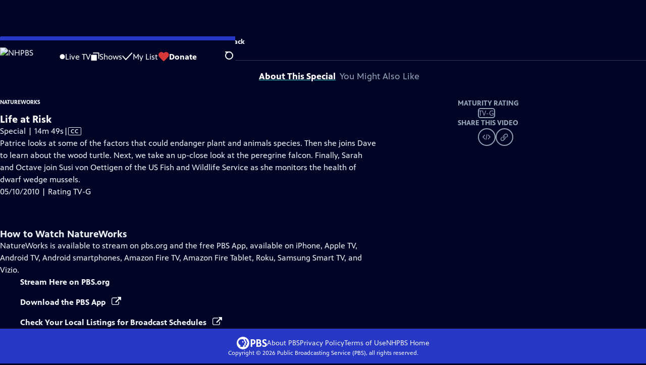

--- FILE ---
content_type: text/css
request_url: https://video.nhpbs.org/_next/static/chunks/495abec8259cce47.css
body_size: 8371
content:
.ActivateError-module-scss-module__NoTTSa__activate_error{justify-content:center;align-items:center;gap:calc(var(--spacing-block)*.5);text-align:center;flex-direction:column;width:calc(100vw - 48px);max-width:400px;display:flex}.ActivateError-module-scss-module__NoTTSa__activate_error h2{font-size:clamp(1.6rem,1.6vw + 1em,3rem);font-weight:700;line-height:1.1}
.ActivateSuccess-module-scss-module__hg-XQq__activate_success{flex-direction:column;justify-content:center;align-items:center;width:calc(100vw - 48px);max-width:400px;display:flex}.ActivateSuccess-module-scss-module__hg-XQq__activate_success_content_top{border-block-end:1px solid #3d4a6b;flex-direction:column;gap:8px;padding-block-end:calc(var(--spacing-block)*.5);display:flex}.ActivateSuccess-module-scss-module__hg-XQq__activate_success_content_top h2{font-size:clamp(1.6rem,1.6vw + 1em,3rem);font-weight:700;line-height:1.1}.ActivateSuccess-module-scss-module__hg-XQq__activate_success_content_top p{font-size:clamp(1.4rem,1vw + .5em,1.6rem);font-weight:400;line-height:1.5}.ActivateSuccess-module-scss-module__hg-XQq__activate_success_content_bottom{color:#c0cbda;flex-direction:column;gap:8px;padding-block-start:calc(var(--spacing-block)*.5);font-size:clamp(1.2rem,1.2vw + 1em,1.4rem);font-weight:400;line-height:1.5;display:flex}.ActivateSuccess-module-scss-module__hg-XQq__activate_success_content_bottom a{transition:opacity var(--duration-half)ease-in;color:#ffcf00;align-self:flex-start;font-weight:700}.ActivateSuccess-module-scss-module__hg-XQq__activate_success_content_bottom a:hover,.ActivateSuccess-module-scss-module__hg-XQq__activate_success_content_bottom a:focus{opacity:.6}.ActivateSuccess-module-scss-module__hg-XQq__activate_success_passport_lockup{color:#fff}
.AuthCodeInput-module-scss-module__sfjj2W__auth_code_input{text-align:center;flex-direction:column;justify-content:center;align-items:center;width:calc(100vw - 48px);max-width:550px;display:flex}.AuthCodeInput-module-scss-module__sfjj2W__auth_code_input__headline{margin-block-end:12px;font-size:clamp(1.6rem,1.6vw + 1em,3rem);font-weight:700;line-height:1.1}.AuthCodeInput-module-scss-module__sfjj2W__auth_code_input__text{max-width:440px;margin-block-end:24px;font-size:clamp(1.4rem,1vw + .5em,1.6rem);font-weight:400;line-height:1.5}.AuthCodeInput-module-scss-module__sfjj2W__auth_code_input__device_list{flex-flow:wrap;justify-content:center;align-items:center;gap:8px 24px;max-width:440px;margin-block-end:28px;display:inline-flex}.AuthCodeInput-module-scss-module__sfjj2W__auth_code_input__device_list li{color:#94a1b2;margin:0;padding:0;font-size:clamp(1.3rem,1vw + .5em,1.6rem);font-weight:500;display:inline}.AuthCodeInput-module-scss-module__sfjj2W__auth_code_input__form{justify-content:stretch;align-items:stretch;width:100%;height:clamp(36px,7vw + .5em,60px);margin-block-end:16px;display:flex;position:relative}.AuthCodeInput-module-scss-module__sfjj2W__auth_code_input__input{color:#fff;text-transform:uppercase;background-color:#333751;border:0;border-start-start-radius:4px;border-start-end-radius:0;border-end-end-radius:0;border-end-start-radius:4px;flex-grow:1;width:auto;padding-inline-start:clamp(16px,8vw + .5em,28px);font-size:clamp(1.6rem,2vw + .5em,2.2rem)}.AuthCodeInput-module-scss-module__sfjj2W__auth_code_input__input:focus-visible{outline:3px solid #486cd8}.AuthCodeInput-module-scss-module__sfjj2W__auth_code_input__input::placeholder{color:#c0cbda;text-transform:none}.AuthCodeInput-module-scss-module__sfjj2W__auth_code_input__button{-webkit-font-smoothing:antialiased;text-align:center;vertical-align:middle;cursor:pointer;touch-action:manipulation;background:0 0;border:1px solid #fff;border-radius:9999px;align-items:center;gap:12px;margin-block-end:0;padding:8px 20px;font-size:clamp(1.2rem,1.0857rem + .45vw,1.6rem);font-weight:700;line-height:1;transition:background-color .3s ease-in,border-color .3s ease-in,color .3s ease-in;display:inline-flex}@media (min-width:768px){.AuthCodeInput-module-scss-module__sfjj2W__auth_code_input__button{border-width:2px;padding-inline:24px}}.AuthCodeInput-module-scss-module__sfjj2W__auth_code_input__button:hover,.AuthCodeInput-module-scss-module__sfjj2W__auth_code_input__button:focus,.AuthCodeInput-module-scss-module__sfjj2W__auth_code_input__button:active{text-decoration:none}.AuthCodeInput-module-scss-module__sfjj2W__auth_code_input__button:active{box-shadow:none}.AuthCodeInput-module-scss-module__sfjj2W__auth_code_input__button svg{translate:0 1px}.AuthCodeInput-module-scss-module__sfjj2W__auth_code_input__button svg,.AuthCodeInput-module-scss-module__sfjj2W__auth_code_input__button path{stroke:currentColor;fill:currentColor;width:auto;max-width:20px;height:15px;transition:fill .3s linear,stroke .3s linear}.AuthCodeInput-module-scss-module__sfjj2W__auth_code_input__button svg[class*=play],.AuthCodeInput-module-scss-module__sfjj2W__auth_code_input__button path[class*=play]{height:11px;translate:1px}.AuthCodeInput-module-scss-module__sfjj2W__auth_code_input__button:focus-visible{outline:3px solid #486cd8}.AuthCodeInput-module-scss-module__sfjj2W__auth_code_input__button{--color:#2638c4;--background-border-color:#fff;--hover-border-background-color:#94a1b2;--hover-color:#0f1e8c;--disabled-color:#363846;--disabled-border-background-color:#5c6e85}.AuthCodeInput-module-scss-module__sfjj2W__auth_code_input__button,.AuthCodeInput-module-scss-module__sfjj2W__auth_code_input__button:visited{border:0;border-color:var(--background-border-color);background-color:var(--background-border-color);color:var(--color,#fff);padding-block:10px}.AuthCodeInput-module-scss-module__sfjj2W__auth_code_input__button path{fill:var(--color,#fff)}.AuthCodeInput-module-scss-module__sfjj2W__auth_code_input__button:hover{background-color:var(--hover-border-background-color);color:var(--hover-color,#fff)}.AuthCodeInput-module-scss-module__sfjj2W__auth_code_input__button:hover svg,.AuthCodeInput-module-scss-module__sfjj2W__auth_code_input__button:hover path{fill:var(--hover-color,#fff)}.AuthCodeInput-module-scss-module__sfjj2W__auth_code_input__button:active{border-color:var(--active-border-color,#486cd8)}.AuthCodeInput-module-scss-module__sfjj2W__auth_code_input__button:disabled,.AuthCodeInput-module-scss-module__sfjj2W__auth_code_input__button[class*=disabled]{border-color:var(--disabled-border-background-color);background-color:var(--disabled-border-background-color);color:var(--disabled-color,#94a1b2);cursor:not-allowed}.AuthCodeInput-module-scss-module__sfjj2W__auth_code_input__button:disabled svg,.AuthCodeInput-module-scss-module__sfjj2W__auth_code_input__button:disabled path,.AuthCodeInput-module-scss-module__sfjj2W__auth_code_input__button[class*=disabled] svg,.AuthCodeInput-module-scss-module__sfjj2W__auth_code_input__button[class*=disabled] path{stroke:var(--disabled-color,#94a1b2);fill:var(--disabled-color,#94a1b2)}.AuthCodeInput-module-scss-module__sfjj2W__auth_code_input__button{border-start-start-radius:0;border-start-end-radius:6px;border-end-end-radius:6px;border-end-start-radius:0;justify-content:center;width:clamp(50px,30%,170px);font-size:clamp(1.4rem,2vw + .5em,2.2rem)}.AuthCodeInput-module-scss-module__sfjj2W__auth_code_error{color:#fe704e;justify-content:center;align-items:center;width:100%;font-size:clamp(1.3rem,1vw + .5em,1.4rem);line-height:1.5;display:flex;position:absolute;inset-block-start:calc(100% + 16px)}.AuthCodeInput-module-scss-module__sfjj2W__auth_code_error a{transition:opacity var(--duration-half)ease-in;color:currentColor;font-weight:700;text-decoration:underline}.AuthCodeInput-module-scss-module__sfjj2W__auth_code_error a:hover,.AuthCodeInput-module-scss-module__sfjj2W__auth_code_error a:focus{opacity:.6}.AuthCodeInput-module-scss-module__sfjj2W__auth_code_error svg{fill:currentColor;width:10px;height:10px;margin-inline-end:8px}
.StationTile-module-scss-module__1a1quW__station_tile__button{all:unset;text-align:center;cursor:pointer;background-color:#ffffff26;border:3px solid #0000;border-radius:2px;justify-content:space-between;align-items:center;width:260px;height:65px;padding-inline:12px;font-size:1.2rem;font-weight:700;line-height:1.5;transition:border-color .3s ease-in;display:flex}@media (min-width:768px){.StationTile-module-scss-module__1a1quW__station_tile__button{width:350px}}.StationTile-module-scss-module__1a1quW__station_tile__button:focus-visible{outline:3px solid #486cd8}.StationTile-module-scss-module__1a1quW__station_tile__button[aria-pressed=true]{border:3px solid #46d4cd}.StationTile-module-scss-module__1a1quW__station_tile__logo{align-items:center;height:100%;padding-block:8px;display:flex}.StationTile-module-scss-module__1a1quW__station_tile__logo img{width:auto;max-height:100%}.StationTile-module-scss-module__1a1quW__station_tile__info{text-align:end;flex-direction:column;align-items:flex-end;margin-inline-start:auto;display:flex}.StationTile-module-scss-module__1a1quW__station_tile__location{color:var(--text-color--subdued);font-size:1.2rem;font-weight:400;line-height:1.5}
.ChangeStationPanel-module-scss-module__cxdByG__change_station_panel{flex-direction:column;align-items:center;gap:20px;width:400px;display:flex}@media (min-width:768px){.ChangeStationPanel-module-scss-module__cxdByG__change_station_panel{gap:24px}}.ChangeStationPanel-module-scss-module__cxdByG__change_station_panel__header{font-size:1.2rem;font-weight:700;line-height:1.5}.ChangeStationPanel-module-scss-module__cxdByG__change_station_panel__buttons{flex-direction:column;align-items:center;gap:12px;display:flex}@media (min-width:768px){.ChangeStationPanel-module-scss-module__cxdByG__change_station_panel__buttons{flex-direction:row}}.ChangeStationPanel-module-scss-module__cxdByG__change_station_panel__buttons button{width:fit-content}.ChangeStationPanel-module-scss-module__cxdByG__change_station_panel__stations_list{flex-direction:column;align-items:center;gap:16px;max-height:460px;display:flex;overflow-y:scroll}@supports (scrollbar-color:initial){.ChangeStationPanel-module-scss-module__cxdByG__change_station_panel__stations_list{scrollbar-color:#94a1b2 #0000}}@supports not (scrollbar-color:initial){.ChangeStationPanel-module-scss-module__cxdByG__change_station_panel__stations_list::-webkit-scrollbar{background-color:#0000}.ChangeStationPanel-module-scss-module__cxdByG__change_station_panel__stations_list::-webkit-scrollbar-thumb{background-color:#94a1b2;border:4px solid #0000;border-radius:15px;min-height:40px}}
.ChangeStationErrorPanel-module-scss-module__sXsedW__change_station_error_panel{flex-direction:column;align-items:center;gap:20px;width:400px;padding:8px;display:flex}@media (min-width:768px){.ChangeStationErrorPanel-module-scss-module__sXsedW__change_station_error_panel{gap:24px}}.ChangeStationErrorPanel-module-scss-module__sXsedW__change_station_error_panel p{text-align:center;font-size:clamp(1.2rem,1.2vw + 1em,1.4rem);font-weight:400;line-height:1.5}.ChangeStationErrorPanel-module-scss-module__sXsedW__change_station_error_panel__header{font-size:clamp(1.3rem,1.2vw + 1em,1.4rem);font-weight:700;line-height:1.5}
.StationLookupPanel-module-scss-module__4lJUNa__station_lookup_panel__header{margin-block-end:8px;font-size:clamp(1.3rem,1.2vw + 1em,1.4rem);font-weight:700;line-height:1.5}@media (min-width:768px){.StationLookupPanel-module-scss-module__4lJUNa__station_lookup_panel__header{margin-block-end:12px}}.StationLookupPanel-module-scss-module__4lJUNa__station_lookup_panel{--button-width:110px;flex-direction:column;align-items:center;gap:12px;width:100%;max-width:400px;padding-block:8px 16px;display:flex}@media (min-width:480px){.StationLookupPanel-module-scss-module__4lJUNa__station_lookup_panel{--button-width:132px}}.StationLookupPanel-module-scss-module__4lJUNa__station_lookup_panel input{all:unset;box-sizing:border-box;text-align-last:center;background-color:#fff3;border-radius:8px;height:38px;padding:12px 16px;font-size:1.2rem;font-weight:400;line-height:1.5}.StationLookupPanel-module-scss-module__4lJUNa__station_lookup_panel input::placeholder{color:#eef0f5}.StationLookupPanel-module-scss-module__4lJUNa__station_lookup_panel input:focus-visible{outline:3px solid #486cd8}.StationLookupPanel-module-scss-module__4lJUNa__station_lookup_panel select{all:unset;box-sizing:border-box;text-align-last:center;background-color:#fff3;border-radius:8px;height:38px;padding:12px 16px;font-size:1.2rem;font-weight:400;line-height:1.5}.StationLookupPanel-module-scss-module__4lJUNa__station_lookup_panel select::placeholder{color:#eef0f5}.StationLookupPanel-module-scss-module__4lJUNa__station_lookup_panel select:focus-visible{outline:3px solid #486cd8}.StationLookupPanel-module-scss-module__4lJUNa__station_lookup_panel select{cursor:pointer;background-image:url("data:image/svg+xml,%3Csvg xmlns='http://www.w3.org/2000/svg' width='16' height='8' viewBox='0 0 16 8' fill='white'%3E%3Cpath d='M7.8 7.5.6.9V.6C.6.4.7.4.8.4h14.5l.2.3-.1.2-7.2 6.6c-.2.1-.4.1-.4 0Z'/%3E%3C/svg%3E");background-position:calc(100% - 16px);background-repeat:no-repeat;padding:10px 16px;transition-property:background-image,background-color,border-color,color}.StationLookupPanel-module-scss-module__4lJUNa__station_lookup_panel select:hover{background-image:url("data:image/svg+xml,%3Csvg xmlns='http://www.w3.org/2000/svg' width='16' height='8' viewBox='0 0 16 8' fill='%2394a1b2'%3E%3Cpath d='M7.8 7.5.6.9V.6C.6.4.7.4.8.4h14.5l.2.3-.1.2-7.2 6.6c-.2.1-.4.1-.4 0Z'/%3E%3C/svg%3E%0A")}.StationLookupPanel-module-scss-module__4lJUNa__station_lookup_panel select option{color:#000525;background-color:#fff}.StationLookupPanel-module-scss-module__4lJUNa__station_lookup_panel button{width:var(--button-width);justify-content:center;font-size:1.2rem;font-weight:700;line-height:1.5}.StationLookupPanel-module-scss-module__4lJUNa__station_lookup_panel__form{flex-direction:column;gap:8px;width:100%;display:flex}.StationLookupPanel-module-scss-module__4lJUNa__station_lookup_panel__form__inner{grid-template-columns:1fr var(--button-width);gap:8px;display:grid}@media not (min-width:480px){.StationLookupPanel-module-scss-module__4lJUNa__station_lookup_panel__form__inner button{padding-inline:8px}}input.StationLookupPanel-module-scss-module__4lJUNa__invalid,select.StationLookupPanel-module-scss-module__4lJUNa__invalid{border:2px solid #d6383a}.StationLookupPanel-module-scss-module__4lJUNa__invalid_message{color:#c0cbda;font-size:1.2rem;font-weight:400;line-height:1.5;display:flex}.StationLookupPanel-module-scss-module__4lJUNa__invalid_message svg{fill:#c0cbda;width:1em;margin-inline-end:8px}
body:has(.ChangeStationModal-module-scss-module__MbtwAW__change_station_dialog[open]){overflow:hidden}.ChangeStationModal-module-scss-module__MbtwAW__change_station_dialog{z-index:3;-webkit-backdrop-filter:blur(15px);backdrop-filter:blur(15px);background-color:#0005251a;width:100vw;height:100vh;margin:0;position:fixed;inset:0}@media (min-width:768px){.ChangeStationModal-module-scss-module__MbtwAW__change_station_dialog{background-color:#00052580}}.ChangeStationModal-module-scss-module__MbtwAW__change_station_dialog__inner{color:var(--text-color);background-color:#0a145acc;border-radius:5px;justify-content:center;align-items:center;width:100vw;height:100vh;margin:auto;padding:32px 16px;font-size:clamp(1.4rem,1vw + .5em,1.6rem);font-weight:400;line-height:1.5;display:flex;position:fixed}@media (min-width:600px){.ChangeStationModal-module-scss-module__MbtwAW__change_station_dialog__inner{padding-inline:32px}}@media (min-width:768px){.ChangeStationModal-module-scss-module__MbtwAW__change_station_dialog__inner{width:464px;height:max-content;inset-block-start:50%;inset-inline-start:50%;transform:translate(-50%,-50%)}}.ChangeStationModal-module-scss-module__MbtwAW__change_station_dialog__close{cursor:pointer;background:0 0;border:0;position:absolute;inset:16px 16px auto auto}.ChangeStationModal-module-scss-module__MbtwAW__close_icon{width:15px;height:15px}.ChangeStationModal-module-scss-module__MbtwAW__change_station_dialog__header{margin-block-end:16px}.ChangeStationModal-module-scss-module__MbtwAW__change_station_dialog__text{margin-block-end:12px}.ChangeStationModal-module-scss-module__MbtwAW__stations_list{margin-block-end:32px;padding-inline-start:24px}.ChangeStationModal-module-scss-module__MbtwAW__stations_list_item{margin:10px 0;line-height:1.4}.ChangeStationModal-module-scss-module__MbtwAW__station_option{cursor:pointer;color:var(--text-color);text-transform:uppercase;background-color:#0000;border:0;margin-block-end:8px;font-size:clamp(10px,1.5vw + .1em,11px);font-weight:700;line-height:1.5}.ChangeStationModal-module-scss-module__MbtwAW__change_station_dialog__form{margin-block-end:8px}.ChangeStationModal-module-scss-module__MbtwAW__change_station_dialog__button{-webkit-font-smoothing:antialiased;text-align:center;vertical-align:middle;cursor:pointer;touch-action:manipulation;background:0 0;border:1px solid #2638c4;border-radius:9999px;align-items:center;gap:12px;margin-block-end:0;padding:8px 20px;font-size:clamp(1.2rem,1.0857rem + .45vw,1.6rem);font-weight:700;line-height:1;transition:background-color .3s ease-in,border-color .3s ease-in,color .3s ease-in;display:inline-flex}@media (min-width:768px){.ChangeStationModal-module-scss-module__MbtwAW__change_station_dialog__button{border-width:2px;padding-inline:24px}}.ChangeStationModal-module-scss-module__MbtwAW__change_station_dialog__button:hover,.ChangeStationModal-module-scss-module__MbtwAW__change_station_dialog__button:focus,.ChangeStationModal-module-scss-module__MbtwAW__change_station_dialog__button:active{text-decoration:none}.ChangeStationModal-module-scss-module__MbtwAW__change_station_dialog__button:active{box-shadow:none}.ChangeStationModal-module-scss-module__MbtwAW__change_station_dialog__button svg{translate:0 1px}.ChangeStationModal-module-scss-module__MbtwAW__change_station_dialog__button svg,.ChangeStationModal-module-scss-module__MbtwAW__change_station_dialog__button path{stroke:currentColor;fill:currentColor;width:auto;max-width:20px;height:15px;transition:fill .3s linear,stroke .3s linear}.ChangeStationModal-module-scss-module__MbtwAW__change_station_dialog__button svg[class*=play],.ChangeStationModal-module-scss-module__MbtwAW__change_station_dialog__button path[class*=play]{height:11px;translate:1px}.ChangeStationModal-module-scss-module__MbtwAW__change_station_dialog__button:focus-visible{outline:3px solid #486cd8}.ChangeStationModal-module-scss-module__MbtwAW__change_station_dialog__button{--color:#fff;--background-border-color:#2638c4;--hover-color:#fff;--hover-border-background-color:#0f1e8c;--disabled-color:#3d4a6b;--disabled-border-background-color:#1e2030}.ChangeStationModal-module-scss-module__MbtwAW__change_station_dialog__button,.ChangeStationModal-module-scss-module__MbtwAW__change_station_dialog__button:visited{border:0;border-color:var(--background-border-color);background-color:var(--background-border-color);color:var(--color,#fff);padding-block:10px}.ChangeStationModal-module-scss-module__MbtwAW__change_station_dialog__button path{fill:var(--color,#fff)}.ChangeStationModal-module-scss-module__MbtwAW__change_station_dialog__button:hover{background-color:var(--hover-border-background-color);color:var(--hover-color,#fff)}.ChangeStationModal-module-scss-module__MbtwAW__change_station_dialog__button:hover svg,.ChangeStationModal-module-scss-module__MbtwAW__change_station_dialog__button:hover path{fill:var(--hover-color,#fff)}.ChangeStationModal-module-scss-module__MbtwAW__change_station_dialog__button:active{border-color:var(--active-border-color,#486cd8)}.ChangeStationModal-module-scss-module__MbtwAW__change_station_dialog__button:disabled,.ChangeStationModal-module-scss-module__MbtwAW__change_station_dialog__button[class*=disabled]{border-color:var(--disabled-border-background-color);background-color:var(--disabled-border-background-color);color:var(--disabled-color,#94a1b2);cursor:not-allowed}.ChangeStationModal-module-scss-module__MbtwAW__change_station_dialog__button:disabled svg,.ChangeStationModal-module-scss-module__MbtwAW__change_station_dialog__button:disabled path,.ChangeStationModal-module-scss-module__MbtwAW__change_station_dialog__button[class*=disabled] svg,.ChangeStationModal-module-scss-module__MbtwAW__change_station_dialog__button[class*=disabled] path{stroke:var(--disabled-color,#94a1b2);fill:var(--disabled-color,#94a1b2)}.ChangeStationModal-module-scss-module__MbtwAW__change_station_dialog__input{max-width:165px;margin-inline-end:8px;padding:8px 12px;font-size:1.2rem}.ChangeStationModal-module-scss-module__MbtwAW__change_station_dialog__select{box-sizing:border-box;margin-inline-end:8px;appearance:none;width:100%;max-width:200px;height:40px;color:var(--text-color);background-color:#0000;background-image:url(../media/pbs-dropdown-triangle.svg.709ae188.js);background-position:right 12px top 50%,0 0;background-repeat:no-repeat,repeat;background-size:12px,100%;border:1px solid #eef0f5;border-radius:8px;margin:0;padding-inline-start:12px;font-size:1.2rem;line-height:2.2rem;display:block}@media (min-width:768px){.ChangeStationModal-module-scss-module__MbtwAW__change_station_dialog__select{font-size:1.4rem}}
.ConfigurableBadge-module-scss-module__vg6Glq__configurable_badge__wrapper{z-index:21;max-height:0;animation:1.3s ease-in .2s forwards ConfigurableBadge-module-scss-module__vg6Glq__banner-slide-down;display:flow-root;position:sticky;overflow:clip}@media (prefers-reduced-motion:reduce){.ConfigurableBadge-module-scss-module__vg6Glq__configurable_badge__wrapper{animation-duration:0;animation-delay:0}}.ConfigurableBadge-module-scss-module__vg6Glq__configurable_badge__wrapper[style*=height]{container-type:size}.ConfigurableBadge-module-scss-module__vg6Glq__configurable_badge{z-index:23;padding-block:16px;padding-inline:var(--spacing-inline);opacity:0;flex-direction:column;justify-content:center;align-items:center;gap:4px;font-size:1.2rem;font-weight:400;line-height:1.5;animation:.5s ease-in .9s forwards ConfigurableBadge-module-scss-module__vg6Glq__banner-fade-in;display:flex;position:sticky}@media (min-width:768px){.ConfigurableBadge-module-scss-module__vg6Glq__configurable_badge{inset:auto var(--spacing-inline)0 var(--spacing-inline);padding-block:4px;padding-inline:var(--spacing-inline)calc(var(--spacing-inline) + 20px);border-radius:10px 10px 0 0;flex-direction:row;gap:4%;font-size:clamp(1.2rem,1.2vw + 1em,1.4rem);font-weight:400;line-height:1.5;position:fixed}}@media (prefers-reduced-motion:reduce){.ConfigurableBadge-module-scss-module__vg6Glq__configurable_badge{animation-duration:0;animation-delay:0}}.ConfigurableBadge-module-scss-module__vg6Glq__configurable_badge__headline{text-align:center}a.ConfigurableBadge-module-scss-module__vg6Glq__configurable_badge__cta.ConfigurableBadge-module-scss-module__vg6Glq__configurable_badge__cta{white-space:nowrap;align-items:center;font-size:1.2rem;font-weight:700;line-height:1.5;display:flex}@media (min-width:768px){a.ConfigurableBadge-module-scss-module__vg6Glq__configurable_badge__cta.ConfigurableBadge-module-scss-module__vg6Glq__configurable_badge__cta{font-size:clamp(1.2rem,1.2vw + 1em,1.4rem);font-weight:700;line-height:1.5}}.ConfigurableBadge-module-scss-module__vg6Glq__teal{background-color:#46d4cd}.ConfigurableBadge-module-scss-module__vg6Glq__yellow{background-color:#ffcf00}.ConfigurableBadge-module-scss-module__vg6Glq__red{background-color:#d6383a}.ConfigurableBadge-module-scss-module__vg6Glq__ctmred{background-color:#650103}.ConfigurableBadge-module-scss-module__vg6Glq__light_blue{background-color:#486cd8}.ConfigurableBadge-module-scss-module__vg6Glq__red,.ConfigurableBadge-module-scss-module__vg6Glq__light_blue,.ConfigurableBadge-module-scss-module__vg6Glq__ctmred{color:#fff}.ConfigurableBadge-module-scss-module__vg6Glq__red .ConfigurableBadge-module-scss-module__vg6Glq__configurable_badge__close_button svg,.ConfigurableBadge-module-scss-module__vg6Glq__red .ConfigurableBadge-module-scss-module__vg6Glq__configurable_badge__close_button path,.ConfigurableBadge-module-scss-module__vg6Glq__light_blue .ConfigurableBadge-module-scss-module__vg6Glq__configurable_badge__close_button svg,.ConfigurableBadge-module-scss-module__vg6Glq__light_blue .ConfigurableBadge-module-scss-module__vg6Glq__configurable_badge__close_button path,.ConfigurableBadge-module-scss-module__vg6Glq__ctmred .ConfigurableBadge-module-scss-module__vg6Glq__configurable_badge__close_button svg,.ConfigurableBadge-module-scss-module__vg6Glq__ctmred .ConfigurableBadge-module-scss-module__vg6Glq__configurable_badge__close_button path{fill:#fff}.ConfigurableBadge-module-scss-module__vg6Glq__red a.ConfigurableBadge-module-scss-module__vg6Glq__configurable_badge__cta.ConfigurableBadge-module-scss-module__vg6Glq__configurable_badge__cta,.ConfigurableBadge-module-scss-module__vg6Glq__light_blue a.ConfigurableBadge-module-scss-module__vg6Glq__configurable_badge__cta.ConfigurableBadge-module-scss-module__vg6Glq__configurable_badge__cta,.ConfigurableBadge-module-scss-module__vg6Glq__ctmred a.ConfigurableBadge-module-scss-module__vg6Glq__configurable_badge__cta.ConfigurableBadge-module-scss-module__vg6Glq__configurable_badge__cta{color:#fff}.ConfigurableBadge-module-scss-module__vg6Glq__red a.ConfigurableBadge-module-scss-module__vg6Glq__configurable_badge__cta.ConfigurableBadge-module-scss-module__vg6Glq__configurable_badge__cta svg,.ConfigurableBadge-module-scss-module__vg6Glq__red a.ConfigurableBadge-module-scss-module__vg6Glq__configurable_badge__cta.ConfigurableBadge-module-scss-module__vg6Glq__configurable_badge__cta path,.ConfigurableBadge-module-scss-module__vg6Glq__light_blue a.ConfigurableBadge-module-scss-module__vg6Glq__configurable_badge__cta.ConfigurableBadge-module-scss-module__vg6Glq__configurable_badge__cta svg,.ConfigurableBadge-module-scss-module__vg6Glq__light_blue a.ConfigurableBadge-module-scss-module__vg6Glq__configurable_badge__cta.ConfigurableBadge-module-scss-module__vg6Glq__configurable_badge__cta path,.ConfigurableBadge-module-scss-module__vg6Glq__ctmred a.ConfigurableBadge-module-scss-module__vg6Glq__configurable_badge__cta.ConfigurableBadge-module-scss-module__vg6Glq__configurable_badge__cta svg,.ConfigurableBadge-module-scss-module__vg6Glq__ctmred a.ConfigurableBadge-module-scss-module__vg6Glq__configurable_badge__cta.ConfigurableBadge-module-scss-module__vg6Glq__configurable_badge__cta path{fill:#fff;height:.8em;margin-inline:8px}.ConfigurableBadge-module-scss-module__vg6Glq__red a.ConfigurableBadge-module-scss-module__vg6Glq__configurable_badge__cta.ConfigurableBadge-module-scss-module__vg6Glq__configurable_badge__cta:hover,.ConfigurableBadge-module-scss-module__vg6Glq__light_blue a.ConfigurableBadge-module-scss-module__vg6Glq__configurable_badge__cta.ConfigurableBadge-module-scss-module__vg6Glq__configurable_badge__cta:hover,.ConfigurableBadge-module-scss-module__vg6Glq__ctmred a.ConfigurableBadge-module-scss-module__vg6Glq__configurable_badge__cta.ConfigurableBadge-module-scss-module__vg6Glq__configurable_badge__cta:hover{color:#c0cbda}.ConfigurableBadge-module-scss-module__vg6Glq__red a.ConfigurableBadge-module-scss-module__vg6Glq__configurable_badge__cta.ConfigurableBadge-module-scss-module__vg6Glq__configurable_badge__cta:hover svg,.ConfigurableBadge-module-scss-module__vg6Glq__red a.ConfigurableBadge-module-scss-module__vg6Glq__configurable_badge__cta.ConfigurableBadge-module-scss-module__vg6Glq__configurable_badge__cta:hover path,.ConfigurableBadge-module-scss-module__vg6Glq__light_blue a.ConfigurableBadge-module-scss-module__vg6Glq__configurable_badge__cta.ConfigurableBadge-module-scss-module__vg6Glq__configurable_badge__cta:hover svg,.ConfigurableBadge-module-scss-module__vg6Glq__light_blue a.ConfigurableBadge-module-scss-module__vg6Glq__configurable_badge__cta.ConfigurableBadge-module-scss-module__vg6Glq__configurable_badge__cta:hover path,.ConfigurableBadge-module-scss-module__vg6Glq__ctmred a.ConfigurableBadge-module-scss-module__vg6Glq__configurable_badge__cta.ConfigurableBadge-module-scss-module__vg6Glq__configurable_badge__cta:hover svg,.ConfigurableBadge-module-scss-module__vg6Glq__ctmred a.ConfigurableBadge-module-scss-module__vg6Glq__configurable_badge__cta.ConfigurableBadge-module-scss-module__vg6Glq__configurable_badge__cta:hover path{fill:#c0cbda}.ConfigurableBadge-module-scss-module__vg6Glq__teal,.ConfigurableBadge-module-scss-module__vg6Glq__yellow{color:#0f1e8c}.ConfigurableBadge-module-scss-module__vg6Glq__teal a.ConfigurableBadge-module-scss-module__vg6Glq__configurable_badge__cta.ConfigurableBadge-module-scss-module__vg6Glq__configurable_badge__cta,.ConfigurableBadge-module-scss-module__vg6Glq__yellow a.ConfigurableBadge-module-scss-module__vg6Glq__configurable_badge__cta.ConfigurableBadge-module-scss-module__vg6Glq__configurable_badge__cta{color:#2638c4}.ConfigurableBadge-module-scss-module__vg6Glq__teal a.ConfigurableBadge-module-scss-module__vg6Glq__configurable_badge__cta.ConfigurableBadge-module-scss-module__vg6Glq__configurable_badge__cta svg,.ConfigurableBadge-module-scss-module__vg6Glq__teal a.ConfigurableBadge-module-scss-module__vg6Glq__configurable_badge__cta.ConfigurableBadge-module-scss-module__vg6Glq__configurable_badge__cta path,.ConfigurableBadge-module-scss-module__vg6Glq__yellow a.ConfigurableBadge-module-scss-module__vg6Glq__configurable_badge__cta.ConfigurableBadge-module-scss-module__vg6Glq__configurable_badge__cta svg,.ConfigurableBadge-module-scss-module__vg6Glq__yellow a.ConfigurableBadge-module-scss-module__vg6Glq__configurable_badge__cta.ConfigurableBadge-module-scss-module__vg6Glq__configurable_badge__cta path{fill:#2638c4;height:.8em;margin-inline:8px}.ConfigurableBadge-module-scss-module__vg6Glq__teal a.ConfigurableBadge-module-scss-module__vg6Glq__configurable_badge__cta.ConfigurableBadge-module-scss-module__vg6Glq__configurable_badge__cta:hover,.ConfigurableBadge-module-scss-module__vg6Glq__yellow a.ConfigurableBadge-module-scss-module__vg6Glq__configurable_badge__cta.ConfigurableBadge-module-scss-module__vg6Glq__configurable_badge__cta:hover{color:#0f1e8c}.ConfigurableBadge-module-scss-module__vg6Glq__teal a.ConfigurableBadge-module-scss-module__vg6Glq__configurable_badge__cta.ConfigurableBadge-module-scss-module__vg6Glq__configurable_badge__cta:hover svg,.ConfigurableBadge-module-scss-module__vg6Glq__teal a.ConfigurableBadge-module-scss-module__vg6Glq__configurable_badge__cta.ConfigurableBadge-module-scss-module__vg6Glq__configurable_badge__cta:hover path,.ConfigurableBadge-module-scss-module__vg6Glq__yellow a.ConfigurableBadge-module-scss-module__vg6Glq__configurable_badge__cta.ConfigurableBadge-module-scss-module__vg6Glq__configurable_badge__cta:hover svg,.ConfigurableBadge-module-scss-module__vg6Glq__yellow a.ConfigurableBadge-module-scss-module__vg6Glq__configurable_badge__cta.ConfigurableBadge-module-scss-module__vg6Glq__configurable_badge__cta:hover path{fill:#0f1e8c}.ConfigurableBadge-module-scss-module__vg6Glq__configurable_badge__close_button{all:unset;cursor:pointer;width:20px;position:absolute;inset-block-start:10px;inset-inline-end:var(--spacing-inline)}@media (min-width:768px){.ConfigurableBadge-module-scss-module__vg6Glq__configurable_badge__close_button{inset-inline-end:20px}}@media not (min-width:768px){.ConfigurableBadge-module-scss-module__vg6Glq__quarter{height:25vh}.ConfigurableBadge-module-scss-module__vg6Glq__half{height:50vh}}.ConfigurableBadge-module-scss-module__vg6Glq__configurable_badge__show_logo img{width:auto;max-width:200px;max-height:35px}@media (min-width:768px){.ConfigurableBadge-module-scss-module__vg6Glq__configurable_badge__show_logo img{width:auto;max-height:30px}}.ConfigurableBadge-module-scss-module__vg6Glq__passport_lockup.ConfigurableBadge-module-scss-module__vg6Glq__passport_lockup{margin-block:0;margin-inline-start:4px}@media not (min-width:768px){.ConfigurableBadge-module-scss-module__vg6Glq__passport_lockup.ConfigurableBadge-module-scss-module__vg6Glq__passport_lockup{font-size:1.2rem}}.ConfigurableBadge-module-scss-module__vg6Glq__next_icon{transform:translateY(1px)}@keyframes ConfigurableBadge-module-scss-module__vg6Glq__banner-slide-down{0%{max-height:0}to{max-height:2000px}}@keyframes ConfigurableBadge-module-scss-module__vg6Glq__banner-fade-in{0%{opacity:0}to{opacity:1}}
.footer-module-scss-module__OkR9Rq__footer__pbsorg{z-index:1;margin-block:auto var(--spacing-block);color:#eef0f5;background-color:#0a145a;font-size:1.2rem}@media (min-width:768px){.footer-module-scss-module__OkR9Rq__footer__pbsorg{font-size:1.6rem}}.footer-module-scss-module__OkR9Rq__footer_inner{display:flow-root;position:relative;overflow:hidden}.footer-module-scss-module__OkR9Rq__footer_linklists{padding-block-start:24px;padding-inline:var(--spacing-inline);gap:32px;display:grid}@media (min-width:600px){.footer-module-scss-module__OkR9Rq__footer_linklists{grid-template-columns:repeat(3,1fr)}}@media (min-width:768px){.footer-module-scss-module__OkR9Rq__footer_linklists{gap:64px;width:85%;padding-block-start:64px}}@media (min-width:1024px){.footer-module-scss-module__OkR9Rq__footer_linklists{grid-template-columns:2.5fr 2.5fr 1fr;gap:60px;width:75%;margin-block-end:32px;padding-inline-end:0}}@media (min-width:1440px){.footer-module-scss-module__OkR9Rq__footer_linklists{grid-template-columns:2.5fr 2fr 1fr;max-width:110rem;margin-block-end:0}}@media (min-width:1880px){.footer-module-scss-module__OkR9Rq__footer_linklists{max-width:calc(100% - 75rem)}}.footer-module-scss-module__OkR9Rq__footer_linklists li{break-inside:avoid;margin-block-end:32px;font-size:1.6rem}.footer-module-scss-module__OkR9Rq__footer_sociallinks{gap:16px;display:flex}.footer-module-scss-module__OkR9Rq__footer_sociallinks li{margin-block-end:0}.footer-module-scss-module__OkR9Rq__footer_sociallinks a{border:1px solid #fff;border-radius:50%;justify-content:center;align-items:center;width:42px;height:42px;display:flex}.footer-module-scss-module__OkR9Rq__footer_sociallinks a img{max-width:60%;max-height:60%}.footer-module-scss-module__OkR9Rq__footer_section__title{color:#fe704e;text-transform:uppercase;margin-block-end:32px;font-size:1.6rem;font-weight:700}.footer-module-scss-module__OkR9Rq__footer_section__first,.footer-module-scss-module__OkR9Rq__footer_section__second{container-type:inline-size}@container (min-width:260px){.footer-module-scss-module__OkR9Rq__footer_section__first .footer-module-scss-module__OkR9Rq__footer_links,.footer-module-scss-module__OkR9Rq__footer_section__second .footer-module-scss-module__OkR9Rq__footer_links{columns:2 auto;column-gap:16px}}.footer-module-scss-module__OkR9Rq__footer_partnerlinks{padding-inline:var(--spacing-inline);align-items:center;gap:32px;display:flex}@media (min-width:600px){.footer-module-scss-module__OkR9Rq__footer_partnerlinks{margin-block-end:32px}}@media (min-width:768px){.footer-module-scss-module__OkR9Rq__footer_partnerlinks{margin-block-end:64px}}@media (min-width:1100px){.footer-module-scss-module__OkR9Rq__footer_partnerlinks{margin-block:-32px 32px}}.footer-module-scss-module__OkR9Rq__footer_partnerlinks a{display:block}.footer-module-scss-module__OkR9Rq__footer_partnerlinks a img{width:100%}.footer-module-scss-module__OkR9Rq__footer_partnerlinks__kids{width:42px}@media (min-width:1024px){.footer-module-scss-module__OkR9Rq__footer_partnerlinks__kids{width:48px}}@media (min-width:1440px){.footer-module-scss-module__OkR9Rq__footer_partnerlinks__kids{width:60px}}.footer-module-scss-module__OkR9Rq__footer_partnerlinks__lm{width:85px}@media (min-width:768px){.footer-module-scss-module__OkR9Rq__footer_partnerlinks__lm{width:97px}}@media (min-width:1024px){.footer-module-scss-module__OkR9Rq__footer_partnerlinks__lm{width:115px}}@media (min-width:1440px){.footer-module-scss-module__OkR9Rq__footer_partnerlinks__lm{width:144px}}.footer-module-scss-module__OkR9Rq__footer_partnerlinks__app{font-weight:700}.footer-module-scss-module__OkR9Rq__footer_illustration{width:108%;max-width:unset;aspect-ratio:1.6441;pointer-events:none;position:relative;inset-inline-end:-4%}@media (min-width:600px){.footer-module-scss-module__OkR9Rq__footer_illustration{width:83%;position:absolute;inset-block-end:0;inset-inline-end:-40%}}@media (min-width:768px){.footer-module-scss-module__OkR9Rq__footer_illustration{width:73%}}@media (min-width:1024px){.footer-module-scss-module__OkR9Rq__footer_illustration{width:63%}}@media (min-width:1440px){.footer-module-scss-module__OkR9Rq__footer_illustration{width:75rem;inset-inline-start:112rem}}@media (min-width:1880px){.footer-module-scss-module__OkR9Rq__footer_illustration{inset-inline:auto 0}}.footer-module-scss-module__OkR9Rq__footer_subfooter{padding-block:16px;padding-inline:var(--spacing-inline);text-align:center;background-color:#000525;font-size:1.2rem;line-height:1.5}.footer-module-scss-module__OkR9Rq__footer_subfooter p{text-wrap:balance}@media (min-width:1440px){.footer-module-scss-module__OkR9Rq__footer_subfooter{justify-content:center;align-items:center;gap:8px;font-size:1.4rem;display:flex}}.footer-module-scss-module__OkR9Rq__footer_subfooter_links{flex-direction:column;justify-content:center;align-items:center;gap:4px;padding-block-start:8px;display:flex}.footer-module-scss-module__OkR9Rq__footer_subfooter_links a,.footer-module-scss-module__OkR9Rq__footer_subfooter_links button{padding-block:4px;display:inline-block}@media (min-width:480px){.footer-module-scss-module__OkR9Rq__footer_subfooter_links{flex-direction:row;gap:0}.footer-module-scss-module__OkR9Rq__footer_subfooter_links a,.footer-module-scss-module__OkR9Rq__footer_subfooter_links button{border-inline-start:1px solid #fff}}@media (480px<=width<1440px){.footer-module-scss-module__OkR9Rq__footer_subfooter_links li:first-of-type a{border-inline-start:0}}@media (min-width:1440px){.footer-module-scss-module__OkR9Rq__footer_subfooter_links{padding-block-start:0}}.footer-module-scss-module__OkR9Rq__footer_subfooter_link{padding-inline:8px}.footer-module-scss-module__OkR9Rq__footer_subfooter_cookie_settings button{cursor:pointer;padding-inline:8px}.footer-module-scss-module__OkR9Rq__footer_subfooter_cookie_settings button:hover,.footer-module-scss-module__OkR9Rq__footer_subfooter_cookie_settings button:focus-visible,.footer-module-scss-module__OkR9Rq__footer_subfooter_cookie_settings button:active{color:var(--link-active-color)}.footer-module-scss-module__OkR9Rq__footer_subfooter_cookie_settings button:focus-visible{outline:3px solid #486cd8}
.CookieSettings-module-scss-module__qH7jhq__cookie_settings button{all:unset;padding-block:4px}
.footer-svp-module-scss-module__trJL1W__footer__svp{padding:16px var(--spacing-inline);color:#f6f8fa;background-color:#2638c4;flex-direction:column;margin-block-start:auto;font-size:1.4rem;display:flex}@media (min-width:768px){.footer-svp-module-scss-module__trJL1W__footer__svp{justify-content:space-between;align-items:center;gap:16px;padding-block:12px;display:flex}}@media (min-width:1440px){.footer-svp-module-scss-module__trJL1W__footer__svp{padding-block:16px;font-size:1.6rem}}.footer-svp-module-scss-module__trJL1W__footer_links{flex-direction:column;align-items:center;gap:20px;margin-block-end:20px;display:flex}@media (min-width:768px){.footer-svp-module-scss-module__trJL1W__footer_links{flex-direction:row;gap:16px;margin:0}}@media (min-width:1024px){.footer-svp-module-scss-module__trJL1W__footer_links{gap:24px}}@media (min-width:1440px){.footer-svp-module-scss-module__trJL1W__footer_links{gap:40px}}.footer-svp-module-scss-module__trJL1W__footer__svp_cookie_settings button{cursor:pointer}.footer-svp-module-scss-module__trJL1W__footer__svp_cookie_settings button:hover,.footer-svp-module-scss-module__trJL1W__footer__svp_cookie_settings button:focus-visible,.footer-svp-module-scss-module__trJL1W__footer__svp_cookie_settings button:active{color:var(--link-active-color)}.footer-svp-module-scss-module__trJL1W__footer__svp_cookie_settings button:focus-visible{outline:3px solid #486cd8}.footer-svp-module-scss-module__trJL1W__footer_link__pbs svg{vertical-align:top;width:60px;height:25px}@media (min-width:1440px){.footer-svp-module-scss-module__trJL1W__footer_link__pbs svg{width:86px;height:36px}}.footer-svp-module-scss-module__trJL1W__footer_copyright{text-align:center;text-wrap:balance;font-size:1.2rem}@media (min-width:1440px){.footer-svp-module-scss-module__trJL1W__footer_copyright{font-size:1.4rem}}
.MyListConfirmRemovalModal-module-scss-module__RlBUvG__my_list_confirm_removal_modal{-webkit-backdrop-filter:blur(10px);backdrop-filter:blur(10px);background-color:#0a145acc;border-radius:6px}.MyListConfirmRemovalModal-module-scss-module__RlBUvG__my_list_confirm_removal_modal_inner{flex-direction:column;align-items:center;gap:16px;padding:32px 60px;display:flex}.MyListConfirmRemovalModal-module-scss-module__RlBUvG__my_list_confirm_removal_modal_text{color:var(--text-color);text-align:center;max-width:280px;font-size:1.2rem;font-weight:700;line-height:1.5}.MyListConfirmRemovalModal-module-scss-module__RlBUvG__my_list_confirm_removal_modal_buttons{justify-content:center;gap:16px;display:flex}body:has(.MyListConfirmRemovalModal-module-scss-module__RlBUvG__my_list_confirm_removal_modal[open]) [class*=kabob_menu_tippy]{display:none}
.ContentNav-module-scss-module__FxNClq__content_nav{inset:var(--navigation-height)0 auto;z-index:2;width:100%;height:180px;transition-property:translate;transition-duration:var(--duration-long);pointer-events:none;background:linear-gradient(#000525 0%,#000525e0 20%,#0005255c 67%,#00052500 100%);font-size:1.4rem;font-weight:400;display:none;position:fixed}.ContentNav-module-scss-module__FxNClq__content_nav [class*=splide__list]{justify-content:space-between;padding-inline-end:200px}.ContentNav-module-scss-module__FxNClq__content_nav [class*=splide__list]:after{content:"";inset-inline:anchor(left)anchor(right);height:3px;transition:left var(--duration),right var(--duration);position-anchor:--active-link;background-color:#46d4cd;position:absolute;inset-block-end:anchor(bottom)}.ContentNav-module-scss-module__FxNClq__content_nav [class*=splide__track]{position:relative}.ContentNav-module-scss-module__FxNClq__content_nav [class*=splide__track]:after{content:"";z-index:1;width:100px;height:100%;transition:opacity var(--duration)ease-in-out;opacity:0;mix-blend-mode:normal;pointer-events:none;background-image:linear-gradient(270deg,#0000 0,#000525 100%);position:absolute;inset-block:0;inset-inline-start:0}.ContentNav-module-scss-module__FxNClq__content_nav:has([class*=splide__arrow--prev]:not(:disabled)) [class*=splide__track]:after{opacity:1;pointer-events:auto}.ContentNav-module-scss-module__FxNClq__content_nav:has([class*=splide__arrow--next]:not(:disabled)) [class*=splide__track]:before{content:"";z-index:1;mix-blend-mode:normal;pointer-events:auto;background-image:linear-gradient(90deg,#0000 0,#000525 100%);width:100px;height:100%;position:absolute;inset-block-start:0;inset-inline-end:0}@media (min-width:1024px){.ContentNav-module-scss-module__FxNClq__content_nav{display:block;position:absolute}}button.ContentNav-module-scss-module__FxNClq__content_nav__splide_arrow{width:34px;height:34px;transition-property:background-color,opacity;transition-duration:var(--duration);opacity:1;-webkit-backdrop-filter:blur(2px);backdrop-filter:blur(2px);background-color:#2638c4b3;border:0;border-radius:50%;justify-content:center;align-items:center;transition-timing-function:ease-in;display:flex}@media (hover:none){button.ContentNav-module-scss-module__FxNClq__content_nav__splide_arrow{display:none}}button.ContentNav-module-scss-module__FxNClq__content_nav__splide_arrow svg{fill:#fff;pointer-events:none;width:20px;height:20px}button.ContentNav-module-scss-module__FxNClq__content_nav__splide_arrow:hover{background-color:#0f1e8cb3}button.ContentNav-module-scss-module__FxNClq__content_nav__splide_arrow:focus-visible{outline:3px solid #486cd8}button.ContentNav-module-scss-module__FxNClq__content_nav__splide_arrow[disabled]{opacity:0;pointer-events:none}button.ContentNav-module-scss-module__FxNClq__content_nav__splide_arrow{opacity:0;inset-block-start:60%}.ContentNav-module-scss-module__FxNClq__content_nav_list{pointer-events:auto;padding-block-start:16px;padding-inline-start:var(--spacing-inline);list-style:none}.ContentNav-module-scss-module__FxNClq__content_nav_list:hover .ContentNav-module-scss-module__FxNClq__content_nav__splide_arrow:not(:disabled){opacity:1}.ContentNav-module-scss-module__FxNClq__content_nav_item{gap:4px;display:flex}.ContentNav-module-scss-module__FxNClq__passport_compass{width:16px;height:16px}.ContentNav-module-scss-module__FxNClq__content_nav_link{transition-property:color;transition-duration:var(--duration);cursor:pointer;padding-block-end:8px;transition-timing-function:ease;display:block;position:relative}.ContentNav-module-scss-module__FxNClq__content_nav_link:before{content:"";background-color:#0000;width:100%;height:4px;position:absolute;inset-block-end:0;inset-inline:0}.ContentNav-module-scss-module__FxNClq__content_nav_link:hover,.ContentNav-module-scss-module__FxNClq__content_nav_link:focus{color:#94a1b2;text-decoration:none}.ContentNav-module-scss-module__FxNClq__content_nav_link:focus-visible{outline:3px solid #486cd8}.ContentNav-module-scss-module__FxNClq__content_nav__scrolled{translate:0 -180px}.ContentNav-module-scss-module__FxNClq__content_nav_link__active{anchor-name:--active-link;position:relative}.ContentNav-module-scss-module__FxNClq__content_nav_link__active,.ContentNav-module-scss-module__FxNClq__content_nav_link__active:link,.ContentNav-module-scss-module__FxNClq__content_nav_link__active:visited{color:#fff}@supports not (anchor-name:--active-link){.ContentNav-module-scss-module__FxNClq__content_nav_link__active:before{content:"";background-color:#46d4cd;width:100%;height:4px;position:absolute;inset-block-end:0;inset-inline:0}}.ContentNav-module-scss-module__FxNClq__all_genres_menu{opacity:0;inset-block-start:36px;inset-inline-end:0}.ContentNav-module-scss-module__FxNClq__all_genres_nav_item{position:relative}.ContentNav-module-scss-module__FxNClq__all_genres_nav_item:after{content:"";width:125px;height:16px;display:block;position:absolute;inset:20px 0 0 -25px}.ContentNav-module-scss-module__FxNClq__all_genres_nav_item:before{content:"";width:0;height:0;transition:opacity var(--duration-half)ease-in;opacity:0;border:17px solid #0000;border-top-width:0;border-bottom:12px solid #3d4a6b;position:absolute;inset:auto 0 -10px 20px;transform:rotate(0)}.ContentNav-module-scss-module__FxNClq__all_genres_nav_item:hover:before{opacity:1}.ContentNav-module-scss-module__FxNClq__all_genres_nav_item:has(.ContentNav-module-scss-module__FxNClq__all_genres_menu:hover):before{opacity:1}.ContentNav-module-scss-module__FxNClq__all_genres_nav_item:has(.ContentNav-module-scss-module__FxNClq__all_genres_menu:focus-within):before{opacity:1}.ContentNav-module-scss-module__FxNClq__all_genres_nav_item:hover .ContentNav-module-scss-module__FxNClq__all_genres_menu{opacity:1;pointer-events:auto}.ContentNav-module-scss-module__FxNClq__all_genres_nav_item:has(.ContentNav-module-scss-module__FxNClq__all_genres_menu:hover) .ContentNav-module-scss-module__FxNClq__all_genres_menu{opacity:1;pointer-events:auto}.ContentNav-module-scss-module__FxNClq__all_genres_nav_item:has(.ContentNav-module-scss-module__FxNClq__all_genres_menu:focus-within) .ContentNav-module-scss-module__FxNClq__all_genres_menu{opacity:1;pointer-events:auto}
.DonateMenuItem-module-scss-module__Lf9vAq__donate_menu_item:before{content:"";width:0;height:0;transition:opacity var(--duration-half)ease-in;opacity:0;border:17px solid #0000;border-top-width:0;border-bottom:12px solid #3d4a6b;position:absolute;inset:auto 0 0 36px;transform:rotate(0)}.DonateMenuItem-module-scss-module__Lf9vAq__donate_menu_item{position:relative}.DonateMenuItem-module-scss-module__Lf9vAq__donate_link{align-items:center;gap:8px;font-weight:700;display:flex}.DonateMenuItem-module-scss-module__Lf9vAq__donate_icon{width:22px;height:18px}.DonateMenuItem-module-scss-module__Lf9vAq__donate_icon path{transition-duration:calc(var(--duration-half)*1.6);fill:#d6383a}.DonateMenuItem-module-scss-module__Lf9vAq__donate_link:hover .DonateMenuItem-module-scss-module__Lf9vAq__donate_icon path{fill:#d6383ab3}.DonateMenuItem-module-scss-module__Lf9vAq__donate_menu{inset:calc(var(--navigation-height))-146px auto auto;width:705px;transition:opacity var(--duration-half)ease-in;opacity:0;text-align:center;pointer-events:none;-webkit-backdrop-filter:blur(10px);backdrop-filter:blur(10px);background-color:#000525d9;border-radius:6px;display:none;position:absolute}@media (min-width:768px){.DonateMenuItem-module-scss-module__Lf9vAq__donate_menu{background-color:#0000;background-image:linear-gradient(#3d4a6b 5px,#3d4a6bd9 60px)}}.DonateMenuItem-module-scss-module__Lf9vAq__donate_menu_inner{flex-direction:column;justify-content:center;align-items:center;gap:20px;padding:52px 48px 52px 376px;display:flex}.DonateMenuItem-module-scss-module__Lf9vAq__donate_menu_intro{font-size:clamp(1.4rem,1vw + .5em,1.6rem);font-weight:400;line-height:1.5}.DonateMenuItem-module-scss-module__Lf9vAq__donate_illustration{width:285px;height:223px;position:absolute;inset:auto auto 0 48px}@media screen and (min-width:1024px) and (hover:hover){.DonateMenuItem-module-scss-module__Lf9vAq__donate_menu{display:block}.DonateMenuItem-module-scss-module__Lf9vAq__donate_menu_item:hover:before{opacity:1}.DonateMenuItem-module-scss-module__Lf9vAq__donate_menu_item:has(button:hover):before{opacity:1}.DonateMenuItem-module-scss-module__Lf9vAq__donate_menu_item:has(.DonateMenuItem-module-scss-module__Lf9vAq__donate_menu:hover):before{opacity:1}.DonateMenuItem-module-scss-module__Lf9vAq__donate_menu_item:has(.DonateMenuItem-module-scss-module__Lf9vAq__donate_menu:focus-within):before{opacity:1}.DonateMenuItem-module-scss-module__Lf9vAq__donate_menu_item:hover .DonateMenuItem-module-scss-module__Lf9vAq__donate_menu{opacity:1;pointer-events:auto}.DonateMenuItem-module-scss-module__Lf9vAq__donate_menu_item:has(button:hover) .DonateMenuItem-module-scss-module__Lf9vAq__donate_menu{opacity:1;pointer-events:auto}.DonateMenuItem-module-scss-module__Lf9vAq__donate_menu_item:has(.DonateMenuItem-module-scss-module__Lf9vAq__donate_menu:hover) .DonateMenuItem-module-scss-module__Lf9vAq__donate_menu{opacity:1;pointer-events:auto}.DonateMenuItem-module-scss-module__Lf9vAq__donate_menu_item:has(.DonateMenuItem-module-scss-module__Lf9vAq__donate_menu:focus-within) .DonateMenuItem-module-scss-module__Lf9vAq__donate_menu{opacity:1;pointer-events:auto}}
.MobileMenuButton-module-scss-module__d9Vn_G__mobile_menu_button{height:var(--navigation-height);padding:var(--navigation-spacing-inline);background-color:#0000;border:none;align-items:center;display:flex}@media (min-width:768px){.MobileMenuButton-module-scss-module__d9Vn_G__mobile_menu_button.MobileMenuButton-module-scss-module__d9Vn_G__is_open{background-color:#3d4a6b}}@media (min-width:1024px){.MobileMenuButton-module-scss-module__d9Vn_G__mobile_menu_button{display:none}}.MobileMenuButton-module-scss-module__d9Vn_G__hamburger{cursor:pointer;width:20px;height:20px;position:relative;translate:0 3px}.MobileMenuButton-module-scss-module__d9Vn_G__hamburger_line{width:100%;height:2px;transition-property:width,rotate,translate;transition-duration:var(--duration-half);background-color:#fff;border-radius:2px;position:absolute;inset-inline:0}.MobileMenuButton-module-scss-module__d9Vn_G__hamburger_line:first-child{inset-block:0}.MobileMenuButton-module-scss-module__d9Vn_G__is_open .MobileMenuButton-module-scss-module__d9Vn_G__hamburger_line:first-child{width:0;translate:10px 7px}.MobileMenuButton-module-scss-module__d9Vn_G__hamburger_line:nth-child(2),.MobileMenuButton-module-scss-module__d9Vn_G__hamburger_line:nth-child(3){inset-block:7px}.MobileMenuButton-module-scss-module__d9Vn_G__is_open .MobileMenuButton-module-scss-module__d9Vn_G__hamburger_line:nth-child(2),.MobileMenuButton-module-scss-module__d9Vn_G__is_open .MobileMenuButton-module-scss-module__d9Vn_G__hamburger_line:nth-child(3){width:28px;translate:-5px;rotate:45deg}.MobileMenuButton-module-scss-module__d9Vn_G__is_open .MobileMenuButton-module-scss-module__d9Vn_G__hamburger_line:nth-child(3){rotate:-45deg}.MobileMenuButton-module-scss-module__d9Vn_G__hamburger_line:nth-child(4){inset-block:14px}.MobileMenuButton-module-scss-module__d9Vn_G__is_open .MobileMenuButton-module-scss-module__d9Vn_G__hamburger_line:nth-child(4){width:0;translate:10px -7px}
/*# sourceMappingURL=72b799669f5f61fd.css.map*/